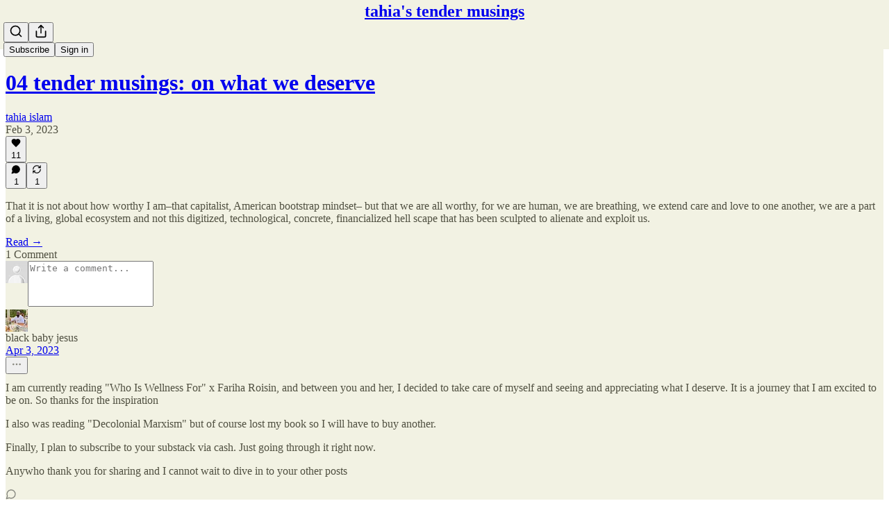

--- FILE ---
content_type: application/javascript; charset=UTF-8
request_url: https://tahia.substack.com/cdn-cgi/challenge-platform/h/b/scripts/jsd/d251aa49a8a3/main.js?
body_size: 8378
content:
window._cf_chl_opt={AKGCx8:'b'};~function(M7,zN,zU,zG,zp,zA,zt,zX,M1,M2){M7=h,function(n,H,MT,M6,z,M){for(MT={n:467,H:484,z:542,M:473,B:544,O:518,W:477,Z:570,o:508,j:534,f:524},M6=h,z=n();!![];)try{if(M=parseInt(M6(MT.n))/1*(-parseInt(M6(MT.H))/2)+parseInt(M6(MT.z))/3+parseInt(M6(MT.M))/4*(parseInt(M6(MT.B))/5)+parseInt(M6(MT.O))/6+-parseInt(M6(MT.W))/7*(parseInt(M6(MT.Z))/8)+parseInt(M6(MT.o))/9+-parseInt(M6(MT.j))/10*(-parseInt(M6(MT.f))/11),M===H)break;else z.push(z.shift())}catch(B){z.push(z.shift())}}(P,704229),zN=this||self,zU=zN[M7(380)],zG=function(Bj,Bo,BZ,BW,BO,BM,M8,H,z,M,B){return Bj={n:479,H:407,z:495,M:540,B:572,O:403},Bo={n:394,H:550,z:377,M:378,B:509,O:385,W:543,Z:556,o:501,j:412,f:439,e:550,F:535,g:600,V:406,J:377,C:382,E:556,c:595,k:487,S:493,L:404,I:550,b:490,a:543},BZ={n:384},BW={n:474},BO={n:412,H:384,z:429,M:463,B:407,O:490,W:423,Z:369,o:587,j:398,f:369,e:369,F:506,g:474,V:439,J:474,C:506,E:538,c:439,k:600,S:474,L:506,I:584,b:500,a:439,y:550,i:531,v:439,s:551,l:551,N:394,U:474,G:503,T:474,D:399,R:439,x:512,K:500,m:535,Y:433,A:439,Q:387,X:555,d:471,P0:439,P1:600,P2:493},BM={n:462},M8=M7,H={'foSmh':M8(Bj.n),'hXpuS':function(O,W){return O==W},'BMWSO':function(O,W){return O<W},'SXgjg':function(O,W){return W===O},'KhFxD':M8(Bj.H),'gzUle':function(O,W){return O+W},'LRslZ':function(O,W){return O>W},'oQmdW':function(O,W){return O<<W},'fSWuM':function(O,W){return O(W)},'wVaes':function(O,W){return O<<W},'vfYnZ':function(O,W){return O-W},'LBlYc':function(O,W){return W|O},'Mmfsj':function(O,W){return O>W},'EPDRn':function(O,W){return W==O},'nOGyk':function(O,W){return O>W},'AcqsP':function(O,W){return W==O},'whZxh':function(O,W){return O==W},'eFGqD':function(O,W){return W|O},'uPeCY':function(O,W){return O-W},'vyiYC':function(O,W){return O!==W},'rSLXj':M8(Bj.z),'ZJjkz':function(O,W){return W!=O},'hWHYc':M8(Bj.M),'kzuve':function(O,W){return O(W)},'FDUPL':function(O,W){return W==O},'zfYxC':function(O,W){return W&O},'aVaVg':function(O,W){return O(W)},'RZznS':function(O,W){return O*W},'eLTlO':function(O,W){return O-W},'Ktkqr':function(O,W){return O(W)},'yUHeD':function(O,W){return O(W)},'Qduae':function(O,W){return O==W}},z=String[M8(Bj.B)],M={'h':function(O,Bz,M9){return Bz={n:557,H:490},M9=M8,H[M9(BM.n)](null,O)?'':M.g(O,6,function(W,MP){return MP=M9,H[MP(Bz.n)][MP(Bz.H)](W)})},'g':function(O,W,Z,BB,Mh,o,j,F,V,J,C,E,S,L,I,y,i,s,N){if(BB={n:474},Mh=M8,O==null)return'';for(j={},F={},V='',J=2,C=3,E=2,S=[],L=0,I=0,y=0;H[Mh(BO.n)](y,O[Mh(BO.H)]);y+=1)if(H[Mh(BO.z)](H[Mh(BO.M)],Mh(BO.B))){if(i=O[Mh(BO.O)](y),Object[Mh(BO.W)][Mh(BO.Z)][Mh(BO.o)](j,i)||(j[i]=C++,F[i]=!0),s=H[Mh(BO.j)](V,i),Object[Mh(BO.W)][Mh(BO.f)][Mh(BO.o)](j,s))V=s;else{if(Object[Mh(BO.W)][Mh(BO.e)][Mh(BO.o)](F,V)){if(H[Mh(BO.F)](256,V[Mh(BO.g)](0))){for(o=0;o<E;L<<=1,I==W-1?(I=0,S[Mh(BO.V)](Z(L)),L=0):I++,o++);for(N=V[Mh(BO.J)](0),o=0;H[Mh(BO.C)](8,o);L=H[Mh(BO.E)](L,1)|1&N,I==W-1?(I=0,S[Mh(BO.c)](Z(L)),L=0):I++,N>>=1,o++);}else{for(N=1,o=0;o<E;L=N|L<<1,W-1==I?(I=0,S[Mh(BO.V)](H[Mh(BO.k)](Z,L)),L=0):I++,N=0,o++);for(N=V[Mh(BO.S)](0),o=0;H[Mh(BO.L)](16,o);L=H[Mh(BO.I)](L,1)|1&N,I==H[Mh(BO.b)](W,1)?(I=0,S[Mh(BO.a)](Z(L)),L=0):I++,N>>=1,o++);}J--,0==J&&(J=Math[Mh(BO.y)](2,E),E++),delete F[V]}else for(N=j[V],o=0;o<E;L=H[Mh(BO.i)](L<<1.72,1.6&N),I==W-1?(I=0,S[Mh(BO.v)](Z(L)),L=0):I++,N>>=1,o++);V=(J--,0==J&&(J=Math[Mh(BO.y)](2,E),E++),j[s]=C++,H[Mh(BO.k)](String,i))}}else return M&&B[Mh(BO.s)]?O[Mh(BO.l)]():'';if(V!==''){if(Object[Mh(BO.W)][Mh(BO.e)][Mh(BO.o)](F,V)){if(H[Mh(BO.N)](256,V[Mh(BO.U)](0))){for(o=0;o<E;L<<=1,H[Mh(BO.G)](I,W-1)?(I=0,S[Mh(BO.a)](Z(L)),L=0):I++,o++);for(N=V[Mh(BO.T)](0),o=0;H[Mh(BO.D)](8,o);L=H[Mh(BO.E)](L,1)|1&N,I==W-1?(I=0,S[Mh(BO.R)](Z(L)),L=0):I++,N>>=1,o++);}else{for(N=1,o=0;o<E;L=L<<1|N,H[Mh(BO.x)](I,H[Mh(BO.K)](W,1))?(I=0,S[Mh(BO.V)](Z(L)),L=0):I++,N=0,o++);for(N=V[Mh(BO.U)](0),o=0;16>o;L=1.83&N|L<<1.34,W-1==I?(I=0,S[Mh(BO.V)](Z(L)),L=0):I++,N>>=1,o++);}J--,H[Mh(BO.m)](0,J)&&(J=Math[Mh(BO.y)](2,E),E++),delete F[V]}else for(N=j[V],o=0;o<E;L=H[Mh(BO.Y)](L<<1.1,N&1.18),I==W-1?(I=0,S[Mh(BO.A)](Z(L)),L=0):I++,N>>=1,o++);J--,0==J&&E++}for(N=2,o=0;o<E;L=L<<1.55|N&1.74,I==W-1?(I=0,S[Mh(BO.a)](Z(L)),L=0):I++,N>>=1,o++);for(;;)if(L<<=1,I==H[Mh(BO.Q)](W,1)){if(H[Mh(BO.X)](H[Mh(BO.d)],H[Mh(BO.d)]))return null==O?'':W==''?null:Z.i(o[Mh(BO.H)],32768,function(T,Mn){return Mn=Mh,S[Mn(BB.n)](T)});else{S[Mh(BO.P0)](H[Mh(BO.P1)](Z,L));break}}else I++;return S[Mh(BO.P2)]('')},'j':function(O,MH){return MH=M8,null==O?'':O==''?null:M.i(O[MH(BZ.n)],32768,function(W,Mz){return Mz=MH,O[Mz(BW.n)](W)})},'i':function(O,W,Z,MM,o,j,F,V,J,C,E,S,L,I,y,i,G,s,N,U){for(MM=M8,o=[],j=4,F=4,V=3,J=[],S=Z(0),L=W,I=1,C=0;H[MM(Bo.n)](3,C);o[C]=C,C+=1);for(y=0,i=Math[MM(Bo.H)](2,2),E=1;H[MM(Bo.z)](E,i);)for(s=H[MM(Bo.M)][MM(Bo.B)]('|'),N=0;!![];){switch(s[N++]){case'0':L==0&&(L=W,S=H[MM(Bo.O)](Z,I++));continue;case'1':L>>=1;continue;case'2':y|=(0<U?1:0)*E;continue;case'3':E<<=1;continue;case'4':U=S&L;continue}break}switch(y){case 0:for(y=0,i=Math[MM(Bo.H)](2,8),E=1;i!=E;U=L&S,L>>=1,H[MM(Bo.W)](0,L)&&(L=W,S=H[MM(Bo.O)](Z,I++)),y|=E*(0<U?1:0),E<<=1);G=z(y);break;case 1:for(y=0,i=Math[MM(Bo.H)](2,16),E=1;E!=i;U=H[MM(Bo.Z)](S,L),L>>=1,0==L&&(L=W,S=H[MM(Bo.o)](Z,I++)),y|=(H[MM(Bo.j)](0,U)?1:0)*E,E<<=1);G=z(y);break;case 2:return''}for(C=o[3]=G,J[MM(Bo.f)](G);;){if(I>O)return'';for(y=0,i=Math[MM(Bo.e)](2,V),E=1;E!=i;U=S&L,L>>=1,H[MM(Bo.F)](0,L)&&(L=W,S=H[MM(Bo.g)](Z,I++)),y|=H[MM(Bo.V)](0<U?1:0,E),E<<=1);switch(G=y){case 0:for(y=0,i=Math[MM(Bo.e)](2,8),E=1;H[MM(Bo.J)](E,i);U=L&S,L>>=1,0==L&&(L=W,S=Z(I++)),y|=E*(0<U?1:0),E<<=1);o[F++]=z(y),G=H[MM(Bo.C)](F,1),j--;break;case 1:for(y=0,i=Math[MM(Bo.H)](2,16),E=1;E!=i;U=H[MM(Bo.E)](S,L),L>>=1,H[MM(Bo.F)](0,L)&&(L=W,S=H[MM(Bo.c)](Z,I++)),y|=(0<U?1:0)*E,E<<=1);o[F++]=H[MM(Bo.k)](z,y),G=F-1,j--;break;case 2:return J[MM(Bo.S)]('')}if(H[MM(Bo.L)](0,j)&&(j=Math[MM(Bo.I)](2,V),V++),o[G])G=o[G];else if(G===F)G=C+C[MM(Bo.b)](0);else return null;J[MM(Bo.f)](G),o[F++]=C+G[MM(Bo.b)](0),j--,C=G,H[MM(Bo.a)](0,j)&&(j=Math[MM(Bo.H)](2,V),V++)}}},B={},B[M8(Bj.O)]=M.h,B}(),zp=null,zA=zY(),zt={},zt[M7(435)]='o',zt[M7(539)]='s',zt[M7(391)]='u',zt[M7(546)]='z',zt[M7(438)]='n',zt[M7(443)]='I',zt[M7(392)]='b',zX=zt,zN[M7(472)]=function(H,z,M,B,OP,O9,O8,ML,O,Z,o,j,F,g,V){if(OP={n:395,H:383,z:370,M:457,B:416,O:566,W:457,Z:416,o:507,j:414,f:373,e:414,F:373,g:513,V:514,J:510,C:384,E:436,c:410,k:424,S:520,L:575,I:448},O9={n:400,H:510,z:384,M:372,B:520},O8={n:423,H:369,z:587,M:439},ML=M7,O={'BDWwT':function(J,C){return J<C},'ocmbD':function(J,C){return J+C},'yYeMa':function(J,C){return J===C},'mbwtN':function(J,C){return J(C)},'RryEL':function(J,C,E,S){return J(C,E,S)},'TXwHB':ML(OP.n),'Kdvam':function(J,C,E){return J(C,E)},'TkSUh':function(J,C,E){return J(C,E)}},O[ML(OP.H)](null,z)||void 0===z)return B;for(Z=O[ML(OP.z)](M0,z),H[ML(OP.M)][ML(OP.B)]&&(Z=Z[ML(OP.O)](H[ML(OP.W)][ML(OP.Z)](z))),Z=H[ML(OP.o)][ML(OP.j)]&&H[ML(OP.f)]?H[ML(OP.o)][ML(OP.e)](new H[(ML(OP.F))](Z)):function(J,Mb,C){for(Mb=ML,J[Mb(O9.n)](),C=0;O[Mb(O9.H)](C,J[Mb(O9.z)]);J[C+1]===J[C]?J[Mb(O9.M)](O[Mb(O9.B)](C,1),1):C+=1);return J}(Z),o='nAsAaAb'.split('A'),o=o[ML(OP.g)][ML(OP.V)](o),j=0;O[ML(OP.J)](j,Z[ML(OP.C)]);F=Z[j],g=O[ML(OP.E)](zd,H,z,F),o(g)?(V=g==='s'&&!H[ML(OP.c)](z[F]),O[ML(OP.H)](O[ML(OP.k)],O[ML(OP.S)](M,F))?W(M+F,g):V||O[ML(OP.L)](W,M+F,z[F])):O[ML(OP.I)](W,M+F,g),j++);return B;function W(J,C,MI){MI=ML,Object[MI(O8.n)][MI(O8.H)][MI(O8.z)](B,C)||(B[C]=[]),B[C][MI(O8.M)](J)}},M1=M7(456)[M7(509)](';'),M2=M1[M7(513)][M7(514)](M1),zN[M7(596)]=function(H,z,OH,On,Ma,M,B,O,W,Z,o){for(OH={n:401,H:567,z:384,M:504,B:439,O:458},On={n:401},Ma=M7,M={},M[Ma(OH.n)]=function(j,F){return j+F},B=M,O=Object[Ma(OH.H)](z),W=0;W<O[Ma(OH.z)];W++)if(Z=O[W],Z==='f'&&(Z='N'),H[Z]){for(o=0;o<z[O[W]][Ma(OH.z)];-1===H[Z][Ma(OH.M)](z[O[W]][o])&&(M2(z[O[W]][o])||H[Z][Ma(OH.B)]('o.'+z[O[W]][o])),o++);}else H[Z]=z[O[W]][Ma(OH.O)](function(j,My){return My=Ma,B[My(On.n)]('o.',j)})},M4();function zY(Bu,MC){return Bu={n:551,H:551},MC=M7,crypto&&crypto[MC(Bu.n)]?crypto[MC(Bu.H)]():''}function M3(OM,Mi,z,M,B,O,W,Z,o,j){z=(OM={n:367,H:415,z:502,M:434,B:509,O:545,W:516,Z:381,o:419,j:461,f:516,e:466,F:547,g:573,V:389,J:492,C:450,E:428,c:560},Mi=M7,{'iGfPX':Mi(OM.n),'UfvRf':function(f,F,g,V,J){return f(F,g,V,J)},'CbHyq':Mi(OM.H),'YGrso':Mi(OM.z)});try{for(M=Mi(OM.M)[Mi(OM.B)]('|'),B=0;!![];){switch(M[B++]){case'0':O[Mi(OM.O)]='-1';continue;case'1':zU[Mi(OM.W)][Mi(OM.Z)](O);continue;case'2':o=pRIb1(Z,Z[z[Mi(OM.o)]]||Z[Mi(OM.j)],'n.',o);continue;case'3':zU[Mi(OM.f)][Mi(OM.e)](O);continue;case'4':o=z[Mi(OM.F)](pRIb1,Z,O[Mi(OM.g)],'d.',o);continue;case'5':O=zU[Mi(OM.V)](z[Mi(OM.J)]);continue;case'6':return W={},W.r=o,W.e=null,W;case'7':O[Mi(OM.C)]=z[Mi(OM.E)];continue;case'8':o=z[Mi(OM.F)](pRIb1,Z,Z,'',o);continue;case'9':Z=O[Mi(OM.c)];continue;case'10':o={};continue}break}}catch(f){return j={},j.r={},j.e=f,j}}function M0(n,O0,MS,H){for(O0={n:566,H:567,z:442},MS=M7,H=[];null!==n;H=H[MS(O0.n)](Object[MS(O0.H)](n)),n=Object[MS(O0.z)](n));return H}function zD(Bc,MW,H,z,M,W,Z,o,j,f,e,F,g,B){if(Bc={n:564,H:386,z:379,M:532,B:498,O:390,W:422,Z:574,o:479,j:527,f:594,e:375,F:582,g:591,V:509,J:548,C:445,E:592,c:437,k:564,S:602,L:403,I:533,b:427,a:594,y:411,i:563,v:568,s:578,l:578,N:523,U:563,G:388,T:482,D:569,R:563,x:432,K:589,m:481,Y:390,A:438,Q:527,X:376,d:420,P0:574,P1:490},MW=M7,H={},H[MW(Bc.n)]=MW(Bc.H),H[MW(Bc.z)]=function(O,W){return O+W},H[MW(Bc.M)]=MW(Bc.B),H[MW(Bc.O)]=MW(Bc.W),H[MW(Bc.Z)]=MW(Bc.o),H[MW(Bc.j)]=function(O,W){return W===O},z=H,M=zN[MW(Bc.f)],!M){if(MW(Bc.e)===MW(Bc.F)){for(W=MW(Bc.g)[MW(Bc.V)]('|'),Z=0;!![];){switch(W[Z++]){case'0':j[MW(Bc.J)]=2500;continue;case'1':o={},o[MW(Bc.C)]=k,o[MW(Bc.E)]=F,o[MW(Bc.c)]=z[MW(Bc.k)],j[MW(Bc.S)](c[MW(Bc.L)](o));continue;case'2':j[MW(Bc.I)]=function(){};continue;case'3':j=new F[(MW(Bc.b))]();continue;case'4':f=f[MW(Bc.a)];continue;case'5':F=(e={},e[MW(Bc.y)]=g[MW(Bc.i)][MW(Bc.y)],e[MW(Bc.v)]=V[MW(Bc.i)][MW(Bc.v)],e[MW(Bc.s)]=J[MW(Bc.i)][MW(Bc.l)],e[MW(Bc.N)]=C[MW(Bc.U)][MW(Bc.G)],e[MW(Bc.T)]=E,e);continue;case'6':g=z[MW(Bc.z)](MW(Bc.D)+e[MW(Bc.R)][MW(Bc.x)]+z[MW(Bc.M)]+f.r,MW(Bc.K));continue;case'7':j[MW(Bc.m)](z[MW(Bc.Y)],g);continue}break}}else return null}return B=M.i,typeof B!==MW(Bc.A)||B<30?z[MW(Bc.Q)](MW(Bc.X),MW(Bc.d))?z[MW(Bc.P0)][MW(Bc.P1)](H):null:B}function zr(Bl,Me,H,z,M,B,O){return Bl={n:476,H:517,z:368,M:586,B:517},Me=M7,H={},H[Me(Bl.n)]=function(W,Z){return W/Z},H[Me(Bl.H)]=function(W,Z){return W>Z},z=H,M=3600,B=zK(),O=Math[Me(Bl.z)](z[Me(Bl.n)](Date[Me(Bl.M)](),1e3)),z[Me(Bl.B)](O-B,M)?![]:!![]}function h(n,H,z,M){return n=n-367,z=P(),M=z[n],M}function P(Oi){return Oi='charAt,loading,CbHyq,join,gVegF,cDpJL,nlHay,catch,/b/ov1/0.5061723013497487:1768511659:FDnsNQBzxTEkAEB2xW2x39CnfIJO3L2CulmF1_ZOz60/,onreadystatechange,vfYnZ,aVaVg,display: none,EPDRn,indexOf,FSlIg,LRslZ,Array,7479234VHiEyw,split,BDWwT,jEXvT,AcqsP,includes,bind,api,body,UOnSO,488568QQIjNA,WhYrY,ocmbD,bAcct,[native code],pkLOA2,1936ybiXUj,/jsd/oneshot/d251aa49a8a3/0.5061723013497487:1768511659:FDnsNQBzxTEkAEB2xW2x39CnfIJO3L2CulmF1_ZOz60/,random,NZdPl,FSnTH,UwpyD,EERcQ,LBlYc,eBCun,ontimeout,7780rSZFLQ,whZxh,postMessage,qtjLz,oQmdW,string,4|1|0|2|3,vCuHk,3819573QqJjzu,FDUPL,1193575iZMuul,tabIndex,symbol,UfvRf,timeout,sid,pow,randomUUID,log,hzZSM,CoyJe,vyiYC,zfYxC,foSmh,gOgyM,yccRl,contentWindow,JgZnd,SDXCE,_cf_chl_opt,cEDzU,parent,concat,keys,SSTpq3,/cdn-cgi/challenge-platform/h/,16XMgoiV,prGdB,fromCharCode,contentDocument,qzBOi,Kdvam,gUOGK,TYlZ6,LRmiB4,HcQDx,location,eZdiC,kXien,CUXOW,wVaes,TgLGg,now,call,event,/invisible/jsd,emRRJ,4|6|3|7|0|2|5|1,chctx,yEqlF,__CF$cv$params,Ktkqr,rxvNi8,sQGYt,nigtg,XBnOL,fSWuM,success,send,toString,clientInformation,floor,hasOwnProperty,mbwtN,SWAww,splice,Set,error on cf_chl_props,iIQIr,TTpYo,ZJjkz,hWHYc,ZEVmm,document,removeChild,eLTlO,yYeMa,length,kzuve,jsd,uPeCY,aUjz8,createElement,PRIBj,undefined,boolean,UWnPj,Mmfsj,d.cookie,rllam,fXcNF,gzUle,nOGyk,sort,Spvve,FOJQH,FlgNMyvM,Qduae,Function,RZznS,lpuTw,MkuVf,addEventListener,isNaN,CnwA5,BMWSO,JtgKk,from,iframe,getOwnPropertyNames,XhWNl,error,iGfPX,JgqZD,CQLfn,POST,prototype,TXwHB,tMZAg,detail,XMLHttpRequest,YGrso,SXgjg,FIShd,qromz,AKGCx8,eFGqD,5|7|0|3|9|10|8|2|4|1|6,object,RryEL,source,number,push,href,readyState,getPrototypeOf,bigint,status,errorInfoObject,iDeQV,cUGpQ,TkSUh,pMAUA,style,function,stringify,noMoW,cSQMu,MglAS,_cf_chl_opt;JJgc4;PJAn2;kJOnV9;IWJi4;OHeaY1;DqMg0;FKmRv9;LpvFx1;cAdz2;PqBHf2;nFZCC5;ddwW5;pRIb1;rxvNi8;RrrrA2;erHi9,Object,map,iuPUu,onerror,navigator,hXpuS,KhFxD,pBdon,DZtzv,appendChild,6222ZSnqDL,DOMContentLoaded,cloudflare-invisible,onload,rSLXj,pRIb1,8fDDkMs,charCodeAt,ExUvQ,mrOIU,4569530UuIuwH,isArray,TEkv6lRYU0apyxS3tC7LjXiV1f4r9bH5KMNz2sWD-uP8JdeBmcIwoOZ+qQ$AGFhgn,xhr-error,open,JBxy9,AdeF3,254qtlxPE,http-code:,gNsua,yUHeD,CsCBX,PYucj'.split(','),P=function(){return Oi},P()}function zd(n,H,z,Bd,Mk,M,B,O){M=(Bd={n:435,H:451,z:425,M:541,B:497,O:507,W:478,Z:459,o:417,j:489},Mk=M7,{'tMZAg':Mk(Bd.n),'vCuHk':Mk(Bd.H),'iuPUu':function(W,Z){return Z===W},'XhWNl':function(W,Z){return W==Z},'PYucj':function(W,Z,o){return W(Z,o)}});try{B=H[z]}catch(W){return'i'}if(null==B)return B===void 0?'u':'x';if(M[Mk(Bd.z)]==typeof B)try{if(M[Mk(Bd.M)]==typeof B[Mk(Bd.B)])return B[Mk(Bd.B)](function(){}),'p'}catch(Z){}return n[Mk(Bd.O)][Mk(Bd.W)](B)?'a':M[Mk(Bd.Z)](B,n[Mk(Bd.O)])?'D':B===!0?'T':!1===B?'F':(O=typeof B,M[Mk(Bd.o)](Mk(Bd.H),O)?M[Mk(Bd.j)](zw,n,B)?'N':'f':zX[O]||'?')}function zm(n,H,BR,BD,BT,Bp,MF,z,M,B,O){BR={n:525,H:594,z:552,M:563,B:427,O:481,W:422,Z:576,o:569,j:563,f:432,e:529,F:515,g:548,V:533,J:470,C:460,E:571,c:580,k:440,S:580,L:515,I:602,b:403,a:452},BD={n:475,H:480},BT={n:444,H:444,z:601,M:485},Bp={n:475,H:548},MF=M7,z={'ExUvQ':function(W,Z){return W(Z)},'gUOGK':function(W,Z){return W+Z},'UwpyD':MF(BR.n),'prGdB':function(W){return W()}},M=zN[MF(BR.H)],console[MF(BR.z)](zN[MF(BR.M)]),B=new zN[(MF(BR.B))](),B[MF(BR.O)](MF(BR.W),z[MF(BR.Z)](MF(BR.o),zN[MF(BR.j)][MF(BR.f)])+z[MF(BR.e)]+M.r),M[MF(BR.F)]&&(B[MF(BR.g)]=5e3,B[MF(BR.V)]=function(Mg){Mg=MF,z[Mg(Bp.n)](H,Mg(Bp.H))}),B[MF(BR.J)]=function(MV){MV=MF,B[MV(BT.n)]>=200&&B[MV(BT.H)]<300?H(MV(BT.z)):H(MV(BT.M)+B[MV(BT.H)])},B[MF(BR.C)]=function(MJ){MJ=MF,z[MJ(BD.n)](H,MJ(BD.H))},O={'t':z[MF(BR.E)](zK),'lhr':zU[MF(BR.c)]&&zU[MF(BR.c)][MF(BR.k)]?zU[MF(BR.S)][MF(BR.k)]:'','api':M[MF(BR.L)]?!![]:![],'c':z[MF(BR.E)](zR),'payload':n},B[MF(BR.I)](zG[MF(BR.b)](JSON[MF(BR.a)](O)))}function M4(OS,Ok,OE,OC,Og,Mq,n,H,z,M,B){if(OS={n:530,H:449,z:491,M:594,B:441,O:496,W:486,Z:409,o:409,j:468,f:499},Ok={n:441,H:496,z:499,M:562},OE={n:548,H:530,z:396,M:497,B:579,O:511,W:464,Z:430,o:533,j:561,f:439,e:474,F:402,g:537,V:505,J:439},OC={n:397},Og={n:554},Mq=M7,n={'CoyJe':function(O,W){return W==O},'rllam':Mq(OS.n),'HcQDx':function(O,W){return W!==O},'jEXvT':Mq(OS.H),'nlHay':Mq(OS.z),'SDXCE':function(O){return O()},'gNsua':function(O){return O()}},H=zN[Mq(OS.M)],!H)return;if(!zr())return;(z=![],M=function(OJ,Of,Mv,O,j){if(OJ={n:371,H:599},Of={n:554},Mv=Mq,O={'SWAww':function(W,Z){return W(Z)},'XBnOL':Mv(OE.n),'fXcNF':function(W,Z,o){return W(Z,o)},'JgZnd':function(W,Z,Ms){return Ms=Mv,n[Ms(Of.n)](W,Z)},'FOJQH':function(W,Z){return Z|W},'qtjLz':function(W,Z){return W<<Z},'FSlIg':function(W,Z,Ml){return Ml=Mv,n[Ml(Og.n)](W,Z)}},Mv(OE.H)!==n[Mv(OE.z)])return H[Mv(OE.M)](function(){}),'p';else if(!z){if(n[Mv(OE.B)](n[Mv(OE.O)],Mv(OE.W))){if(z=!![],!zr()){if(Mv(OE.Z)!==Mv(OE.Z))M[Mv(OE.n)]=5e3,B[Mv(OE.o)]=function(MN){MN=Mv,O[MN(OJ.n)](W,O[MN(OJ.H)])};else return}zT(function(o,MU){MU=Mv,O[MU(OC.n)](M5,H,o)})}else{for(v=0;s<l;U<<=1,O[Mv(OE.j)](G,T-1)?(D=0,R[Mv(OE.f)](x(K)),m=0):Y++,N++);for(j=A[Mv(OE.e)](0),Q=0;8>X;P0=O[Mv(OE.F)](O[Mv(OE.g)](P1,1),j&1),O[Mv(OE.V)](P2,P3-1)?(P4=0,P5[Mv(OE.J)](P6(P7)),P8=0):P9++,j>>=1,j++);}}},zU[Mq(OS.B)]!==n[Mq(OS.O)])?n[Mq(OS.W)](M):zN[Mq(OS.Z)]?zU[Mq(OS.o)](Mq(OS.j),M):(B=zU[Mq(OS.f)]||function(){},zU[Mq(OS.f)]=function(MG){MG=Mq,B(),zU[MG(Ok.n)]!==n[MG(Ok.H)]&&(zU[MG(Ok.z)]=B,n[MG(Ok.M)](M))})}function zx(H,Bi,Mj,z,M){return Bi={n:453,H:453,z:526},Mj=M7,z={},z[Mj(Bi.n)]=function(B,O){return B<O},M=z,M[Mj(Bi.H)](Math[Mj(Bi.z)](),H)}function zQ(M,B,BY,ME,O,W,Z,C,o,j,f,F,g,V){if(BY={n:395,H:498,z:494,M:483,B:577,O:581,W:431,Z:519,o:454,j:410,f:598,e:594,F:569,g:563,V:432,J:455,C:589,E:427,c:481,k:422,S:548,L:533,I:411,b:563,a:411,y:568,i:578,v:578,s:523,l:388,N:482,U:445,G:592,T:437,D:386,R:602,x:403},ME=M7,O={'cSQMu':function(J,C){return J===C},'nigtg':ME(BY.n),'gVegF':function(J,C){return J(C)},'eZdiC':function(J,C){return J===C},'MglAS':ME(BY.H)},!O[ME(BY.z)](zx,0))return![];Z=(W={},W[ME(BY.M)]=M,W[ME(BY.B)]=B,W);try{O[ME(BY.O)](ME(BY.W),ME(BY.Z))?(C=O[ME(BY.o)]('s',J)&&!C[ME(BY.j)](E[c]),O[ME(BY.f)]===k+S?L(I+b,a):C||y(i+C,s[l])):(o=zN[ME(BY.e)],j=ME(BY.F)+zN[ME(BY.g)][ME(BY.V)]+O[ME(BY.J)]+o.r+ME(BY.C),f=new zN[(ME(BY.E))](),f[ME(BY.c)](ME(BY.k),j),f[ME(BY.S)]=2500,f[ME(BY.L)]=function(){},F={},F[ME(BY.I)]=zN[ME(BY.b)][ME(BY.a)],F[ME(BY.y)]=zN[ME(BY.b)][ME(BY.y)],F[ME(BY.i)]=zN[ME(BY.g)][ME(BY.v)],F[ME(BY.s)]=zN[ME(BY.b)][ME(BY.l)],F[ME(BY.N)]=zA,g=F,V={},V[ME(BY.U)]=Z,V[ME(BY.G)]=g,V[ME(BY.T)]=ME(BY.D),f[ME(BY.R)](zG[ME(BY.x)](V)))}catch(C){}}function M5(z,M,Oy,Mp,B,O,W){if(Oy={n:421,H:469,z:515,M:553,B:465,O:488,W:601,Z:437,o:549,j:588,f:565,e:536,F:447,g:393,V:408,J:437,C:521,E:588,c:418,k:426,S:499,L:446},Mp=M7,B={'iDeQV':function(Z){return Z()},'hzZSM':function(Z,o){return o!==Z},'CsCBX':function(Z,o){return o===Z},'cUGpQ':function(Z,o){return o!==Z},'MkuVf':Mp(Oy.n),'bAcct':Mp(Oy.H)},!z[Mp(Oy.z)])return B[Mp(Oy.M)](Mp(Oy.B),Mp(Oy.B));B[Mp(Oy.O)](M,Mp(Oy.W))?(O={},O[Mp(Oy.Z)]=Mp(Oy.H),O[Mp(Oy.o)]=z.r,O[Mp(Oy.j)]=Mp(Oy.W),zN[Mp(Oy.f)][Mp(Oy.e)](O,'*')):B[Mp(Oy.F)](Mp(Oy.g),B[Mp(Oy.V)])?(W={},W[Mp(Oy.J)]=B[Mp(Oy.C)],W[Mp(Oy.o)]=z.r,W[Mp(Oy.E)]=Mp(Oy.c),W[Mp(Oy.k)]=M,zN[Mp(Oy.f)][Mp(Oy.e)](W,'*')):(M[Mp(Oy.S)]=B,B[Mp(Oy.L)](O))}function zw(H,z,BA,Mc,M,B){return BA={n:593,H:522,z:405,M:405,B:423,O:603,W:587,Z:504},Mc=M7,M={},M[Mc(BA.n)]=Mc(BA.H),B=M,z instanceof H[Mc(BA.z)]&&0<H[Mc(BA.M)][Mc(BA.B)][Mc(BA.O)][Mc(BA.W)](z)[Mc(BA.Z)](B[Mc(BA.n)])}function zT(n,BV,Bg,MB,H,z){if(BV={n:374,H:528,z:413,M:558,B:583,O:583,W:559},Bg={n:451,H:528},MB=M7,H={'FSnTH':function(M){return M()},'JtgKk':function(M,B,O){return M(B,O)},'gOgyM':function(M,B){return B!==M},'yccRl':MB(BV.n)},z=H[MB(BV.H)](M3),H[MB(BV.z)](zm,z.r,function(M,MO){MO=MB,typeof n===MO(Bg.n)&&n(M),H[MO(Bg.H)](zu)}),z.e){if(H[MB(BV.M)](MB(BV.B),MB(BV.O)))return null;else zQ(H[MB(BV.W)],z.e)}}function zR(BL,MZ,n){return BL={n:590,H:585},MZ=M7,n={'emRRJ':function(H,z){return z!==H},'TgLGg':function(H){return H()}},n[MZ(BL.n)](n[MZ(BL.H)](zD),null)}function zK(Bq,Mf,n){return Bq={n:594,H:368},Mf=M7,n=zN[Mf(Bq.n)],Math[Mf(Bq.H)](+atob(n.t))}function zu(Ba,Mo,n,H){if(Ba={n:597},Mo=M7,n={'sQGYt':function(z,M,B){return z(M,B)}},H=zD(),H===null)return;zp=(zp&&clearTimeout(zp),n[Mo(Ba.n)](setTimeout,function(){zT()},H*1e3))}}()